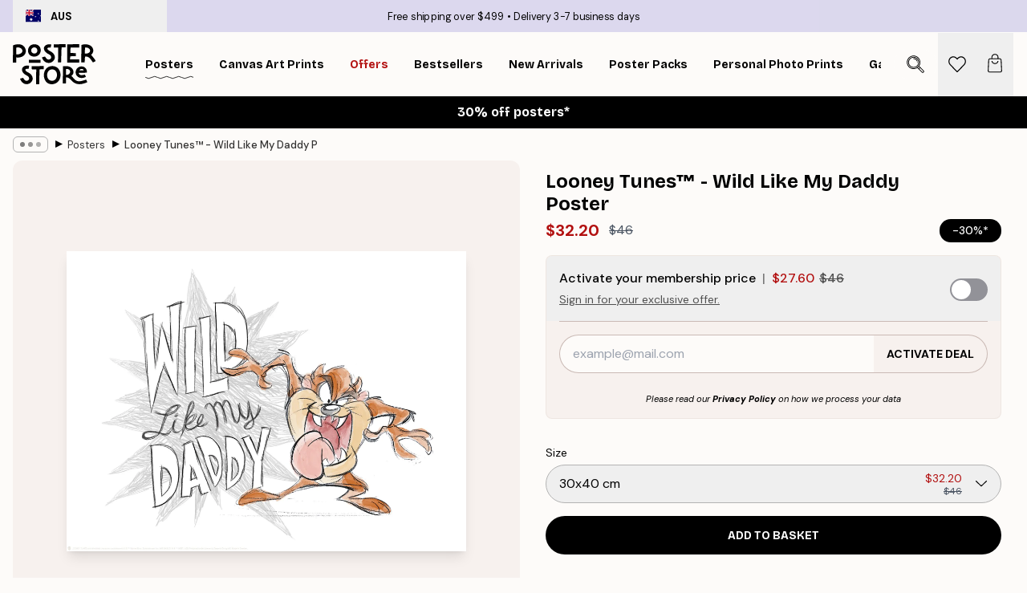

--- FILE ---
content_type: application/javascript; charset=utf-8
request_url: https://posterstore.com/_next/static/chunks/pages/p/%5B...slug%5D-80834d21f5a6d35f.js
body_size: 20954
content:
!function(){try{var e="undefined"!=typeof window?window:"undefined"!=typeof global?global:"undefined"!=typeof self?self:{},t=Error().stack;t&&(e._sentryDebugIds=e._sentryDebugIds||{},e._sentryDebugIds[t]="32404d07-6a92-4f76-8450-6ad00e1b35e5",e._sentryDebugIdIdentifier="sentry-dbid-32404d07-6a92-4f76-8450-6ad00e1b35e5")}catch(e){}}(),(self.webpackChunk_N_E=self.webpackChunk_N_E||[]).push([[1822,2816,7708],{6422:function(e,t,s){(window.__NEXT_P=window.__NEXT_P||[]).push(["/p/[...slug]",function(){return s(7441)}])},1181:function(e,t){"use strict";t.Z={src:"/_next/static/media/product-type-canvas.bae4a0af.jpg",height:100,width:141,blurDataURL:"[data-uri]",blurWidth:8,blurHeight:6}},9489:function(e,t){"use strict";t.Z={src:"/_next/static/media/product-type-poster.78ca675d.jpg",height:100,width:141,blurDataURL:"[data-uri]",blurWidth:8,blurHeight:6}},4342:function(e,t){"use strict";t.Z={src:"/_next/static/media/info.5280508a.svg",height:500,width:500,blurWidth:0,blurHeight:0}},6040:function(e,t){"use strict";t.Z={src:"/_next/static/media/play.64f8cf1a.svg",height:500,width:500,blurWidth:0,blurHeight:0}},3743:function(e,t,s){"use strict";s.d(t,{z:function(){return r}});var i=s(2322),l=s(5632),n=s(5847),a=s.n(n);let r=()=>{let{locale:e}=(0,l.useRouter)();if(!new URLSearchParams(window.location.search).get("lipscore_token"))return;let t=A(e);return(0,i.jsx)(i.Fragment,{children:(0,i.jsx)(a(),{id:"lipscore-init",strategy:"afterInteractive",dangerouslySetInnerHTML:{__html:'\n                window.lipscoreInit = function() {\n                    if (window.lipscore) {\n                        lipscore.init({\n                            apiKey: "'.concat("5ebb7839647d8281c0e488ba","\"\n                        });\n                    }\n                };\n                (function() {\n                    var scr = document.createElement('script'); scr.async = 1;\n                    scr.src = \"//static.lipscore.com/assets/").concat(t,"/lipscore-v1.js\";\n                    scr.onload = window.lipscoreInit;\n                    document.getElementsByTagName('head')[0].appendChild(scr);\n                    var link = document.createElement('link');\n                    link.rel = 'stylesheet';\n                    link.href = '//static.lipscore.com/assets/lipscore-v1.css';\n                    document.getElementsByTagName('head')[0].appendChild(link);\n                })();\n              ")}})})},A=e=>{var t;return e&&null!==(t=({ae:"en",at:"de",au:"en",be:"nl",ca:"en",ch:"de",cs:"cz",da:"dk",de:"de","de-be":"de","de-ch":"de",el:"en",en:"en",es:"es","es-us":"es",eu:"en",fi:"fi",fr:"fr","fr-be":"fr","fr-ca":"fr","fr-ch":"fr",hu:"en",ie:"en",it:"it","it-ch":"it",ja:"ja",ko:"en",nl:"nl","nl-be":"nl",no:"no",nz:"en",pl:"pl",pt:"br",ro:"en",sk:"sk",sv:"se",us:"en"})[e])&&void 0!==t?t:"en"}},6234:function(e,t,s){"use strict";s.d(t,{V:function(){return c}});var i=s(2322),l=s(4149),n=s(7732),a=s(9154),r=s(3719),A=s(1591),o=s(3902);let c=e=>{let{products:t,type:s="image",paddingBottom:c=132,objectFit:d="cover",sliderProps:u,relevant:m,shadow:h,styles:g,sizes:x}=e,p=(0,l.M)("product-image-slider");return(0,i.jsx)(a.w,{sliderProps:u,relevant:m,type:s,styles:{...null==g?void 0:g.slider},children:t.map((e,t)=>(0,i.jsx)(r.P,{className:null==g?void 0:g.slide,children:(0,i.jsx)(A.G,{className:null==g?void 0:g.productContainer,id:"".concat(p,"-").concat(t),hasTitle:!1,hasPrice:!1,setsize:-1,posinset:-1,title:e.title,url:"gallery-wall"===s?"/g/p/".concat(e.URL):e.URL.startsWith("/p/")?e.URL:"/p/".concat(e.URL),children:(0,i.jsx)("div",{className:(0,n.tw)("group relative h-0 w-full",h&&"shadow-product-fill"),style:{paddingBottom:"".concat(c,"%")||0},children:(0,i.jsx)(o.N,{src:e.images[0].URL,alt:e.images[0].alt||e.title||"",fill:!0,sizes:x,className:"object-center object-".concat(d," max-h-full"),"aria-hidden":"true",isCombinationImage:!0})})})},"".concat(t,"_").concat(e.articleNumber)))})}},3374:function(e,t,s){"use strict";s.d(t,{h:function(){return a}});var i=s(2322),l=s(8629),n=s(7732);let a=e=>{let{children:t,legend:s,innerRef:a,hideLegend:r=!1,styles:A,...o}=e;return(0,l.H)(s)&&s.length>30&&console.warn("Best practices suggest a shorter legend string length. The cap is currently set to 30 characters."),(0,i.jsxs)("fieldset",{ref:a,...o,className:null==A?void 0:A.fieldset,children:[(0,i.jsx)("legend",{className:(0,n.tw)("max-w-max",r?"visually-hidden":(null==A?void 0:A.legend)||"text-sm"),children:s}),t]})}},3985:function(e,t,s){"use strict";s.d(t,{C:function(){return u}});var i=s(2322),l=s(6577),n=s.n(l),a=s(4149),r=s(7732),A=s(2251),o=s(1534),c=s(2801),d=s(8423);function u(e){var t,s;let{checked:l,borderColor:u="black",bgColor:m="#000",innerRef:h,name:g,id:x,label:p,hint:f,errors:v,rules:b,required:w=!1,disabled:y=!1,__methods__:j={},styles:E,...B}=e,C=(0,c.P)(),{__register__:N,__watch__:I,__rules__:z}=j,Q=(0,a.M)("input-checkbox");x=x||Q,!w&&Array.isArray(v)&&(null==v?void 0:v.length)&&console.warn('To display "errors" in <SCInputCheckbox />, please set "required" to true.');let D=I&&I(g),k=!!(v&&v.filter(Boolean).length||z&&z[g]),O=!!f;return(0,i.jsx)(o.oq,{id:x,disabled:y,inputSlot:(0,i.jsxs)("div",{className:"flex max-w-full items-center",children:[(0,i.jsxs)("div",{className:(0,r.tw)("flex-center relative flex h-5 w-5 shrink-0 grow-0 border",null==E?void 0:E.checkbox),style:{borderColor:D||l?m:u,backgroundColor:D||l?m:void 0},children:[(0,i.jsx)("input",{ref:h,id:x,name:g,type:"checkbox","aria-describedby":k?"".concat(x,"-error"):O&&"".concat(x,"-hint")||void 0,checked:null!==(s=null!=D?D:l)&&void 0!==s?s:void 0,...N&&N(g,w&&{required:!y&&{value:w,message:C["input.required"]}}),...B,className:"absolute h-full w-full cursor-pointer appearance-none"}),(0,i.jsx)("div",{className:(0,r.tw)("pointer-events-none pt-[0.15rem]",D||l?"#fff"===(0,A.c)(m,"#000")&&"invert":"hidden"),children:(0,i.jsx)(n(),{src:d.Z,alt:"Check icon","aria-hidden":"true",height:12,width:12})})]}),(0,i.jsx)("label",{htmlFor:x,className:null==E?void 0:E.label,children:p})]}),infoSlot:w&&k?(0,i.jsx)(o.xe,{id:"".concat(x,"-error"),message:v||z&&(null===(t=z[g])||void 0===t?void 0:t.message),className:null==E?void 0:E.error}):O&&(0,i.jsx)(o.b8,{id:"".concat(x,"-hint"),message:f,className:null==E?void 0:E.hint}),styles:{container:null==E?void 0:E.container,label:"hidden",inputSlot:null==E?void 0:E.inputSlot,infoSlot:null==E?void 0:E.infoSlot}})}},5201:function(e,t,s){"use strict";s.d(t,{b:function(){return h}});var i=s(2322),l=s(6577),n=s.n(l),a=s(4149),r=s(7732),A=s(3664),o=s(7153),c=s(8423),d=s(1384),u={src:"/_next/static/media/lock.4fc4720b.svg",height:500,width:500,blurWidth:0,blurHeight:0};let m="transition-transform duration-300 relative flex-1 h-full flex flex-center",h=e=>{let{active:t,onChange:s,id:l,icons:h=!0,iconsColor:g="white",toggleColors:x,disabled:p,thumbColor:f="#fff",lockColor:v="black",onClick:b,...w}=e,{isRTL:y}=(0,o.a)(),j=(0,a.M)("toggle");l=l||j;let E={className:(0,r.tw)("relative box-content flex h-6 items-center justify-between rounded-full border-2 transition-colors",p&&"opacity-50 grayscale",w.className),style:{minWidth:"2.7rem",background:t?x[0]:x[1],borderColor:t?x[0]:x[1]}};return(0,i.jsxs)(A.f,{condition:!!(b||s),ifTrue:e=>(0,i.jsx)("button",{type:"button",role:"switch","aria-checked":t,"aria-describedby":"".concat(l,"-label"),"aria-disabled":p||void 0,onClick:e=>{null==b||b(e),null==s||s(!t)},disabled:p,...w,...E,children:e}),ifFalse:e=>(0,i.jsx)("div",{"aria-checked":t,"aria-describedby":"".concat(l,"-label"),"aria-disabled":p||void 0,...E,children:e}),children:[h&&(0,i.jsx)("div",{className:m,style:{transform:t?"scale(.6)":"scale(.0)"},children:(0,i.jsx)(n(),{src:c.Z,alt:"Check icon","aria-hidden":"true",className:(0,r.tw)("absolute h-full w-full object-contain",(0,r.tw)("white"===g&&"invert"))})}),(0,i.jsx)("div",{className:"flex-center absolute z-10 flex h-6 w-6 rounded-full transition-all duration-300",style:{left:(0,r.tw)(!y&&t&&"calc(100% - 1.5rem)",!y&&!t&&"calc(0% - 0rem)"),right:(0,r.tw)(y&&t&&"calc(100% - 1.5rem)",y&&!t&&"calc(0% - 0rem)"),background:f},children:p&&(0,i.jsx)(n(),{src:u,alt:"Toggle is locked.",height:12,width:12,className:(0,r.tw)("white"===v&&"invert")})}),(0,i.jsx)("span",{id:"".concat(l,"-label"),className:"visually-hidden",children:t?"Toggle is currently on":"Toggle is currently off"}),h&&(0,i.jsx)("div",{className:m,style:{transform:t?"scale(0)":"scale(.6)"},children:(0,i.jsx)(n(),{src:d.Z,alt:"Cross icon","aria-hidden":"true",className:(0,r.tw)("absolute h-full w-full object-contain",(0,r.tw)("white"===g&&"invert"))})})]})}},3770:function(e,t,s){"use strict";s.d(t,{E:function(){return d}});var i=s(2322),l=s(2784),n=s(7853),a=s(7732),r=s(6577),A=s.n(r),o=s(6040);let c=e=>{let{color:t="white",size:s=80,className:l,...n}=e;return(0,i.jsx)("button",{...n,className:(0,a.tw)("absolute flex flex-center bg-opacity-0 border-none z-10 m-auto w-max h-max",l),children:(0,i.jsx)("div",{className:(0,a.tw)("rounded-full bg-blur transition duration-300 ease-out relative overflow-hidden shadow-lg","white"===t?"bg-white/50 hover:bg-white/75":"bg-black/50 hover:bg-black/75"),style:{height:"".concat(s,"px"),width:"".concat(s,"px")},children:(0,i.jsx)("div",{className:(0,a.tw)("absolute flex w-full h-full flex-center","black"===t&&"invert"),style:{transform:"scale(.4)"},children:(0,i.jsx)(A(),{src:o.Z,alt:"Play",className:(0,a.tw)("object-contain","white"===t?"opacity-75":"opacity-100")})})})})},d=e=>{let{children:t,URL:s,title:r,shouldLoadImmediately:A,loading:o,autoPlay:d,allowFullscreen:u,playButtonProps:m,rootRef:h,innerRef:g,styles:x,...p}=e,f=(0,l.useRef)(null);f=g||f;let[v,b]=(0,l.useState)(A),{isIntersecting:w}=(0,n.U)(null==f?void 0:f.current,{root:null==h?void 0:h.current,rootMargin:"-1%"});return(0,l.useEffect)(()=>{!w&&(null==h?void 0:h.current)&&b(!1)},[h,w]),(0,i.jsx)("div",{ref:f,className:null==x?void 0:x.container,children:v?(0,i.jsx)("iframe",{className:(0,a.tw)("h-full w-full",null==x?void 0:x.iframe),src:s,title:r,loading:o,allow:(0,a.tw)(d&&"autoplay;",u&&"fullscreen"),...p}):(0,i.jsxs)(i.Fragment,{children:[t,(0,i.jsx)(c,{...m,onClick:e=>{var t;b(!0),null==m||null===(t=m.onClick)||void 0===t||t.call(m,e)}})]})})}},2754:function(e,t,s){"use strict";s.d(t,{e:function(){return l},u:function(){return i}});let i=(e,t)=>null==e?void 0:e.find(e=>e.optionItemIDs.every(e=>t.includes(Number(e)))),l=(e,t,s)=>{if(!e||!t)return[];let i=t[0];if(s){let e=t.find(e=>e.id===Number(s));e&&(i=e)}let l=i.optionItemIDs;return e.map(e=>{let t=e.items.find(e=>l.includes(e.id));return null==t?void 0:t.id})}},8476:function(e,t,s){"use strict";s.d(t,{k:function(){return i}});let i=e=>null==e?void 0:e.replace(/^\w/,e=>e.toUpperCase())},4367:function(e,t,s){"use strict";s.d(t,{K:function(){return i}});let i=e=>e.replace(/["]/g,"")},4275:function(e,t,s){"use strict";s.d(t,{Gm:function(){return a},L3:function(){return n},Pw:function(){return l}});var i=s(1714);let l=async e=>await (0,i.R1)("/api/product/frames/",e),n=async e=>await (0,i.R1)("/api/product/bundle-frames/",e),a=async(e,t)=>await (0,i.sg)("/api/product/watch/?locale=".concat(e),t)},9958:function(e,t,s){"use strict";s.r(t),s.d(t,{Newsletter:function(){return g}});var i=s(2322),l=s(2784),n=s(9097),a=s.n(n),r=s(7732),A=s(4752),o=s(2215),c=s(2397),d=s(2801),u=s(7153),m=s(3425),h=s(719);let g=e=>{let{title:t,description:s,hideText:n,compact:g,cancelButton:x,buttonCancelText:p,buttonSendText:f,onSubmit:v,onCancel:b}=e,{phrases:w,resourceURLs:y}=(0,m.Y)(),j=(0,d.P)(),{discountCodeBadge:E}=(0,u.a)(),{activateDiscountCampaign:B}=(0,h.J)(),[C,N]=(0,l.useState)(!1),[I,z]=(0,l.useState)(!1),Q=w["footer.newsletter-consent"],D=s||(0,i.jsxs)(i.Fragment,{children:[(0,i.jsxs)("span",{children:[w["promotion.newsletter-deal"]," "]}),(0,i.jsx)("span",{children:w["promotion.newsletter-sign-up"]})]});return(0,i.jsxs)(i.Fragment,{children:[!n&&(0,i.jsxs)(i.Fragment,{children:[(0,i.jsx)("h1",{className:"h1 text-center leading-none",children:E?j["common.login-or-register"]:t}),(0,i.jsx)("p",{id:"newsletter-label",className:(0,r.tw)("mt-8 text-center",I&&"text-confirm"),children:I?(0,A.T)(w["cart.discount-applied"],(null==E?void 0:E.discountCode)||""):(null==E?void 0:E.text)||D})]}),(0,i.jsx)("div",{className:(0,r.tw)(!g&&"mx-auto mt-8 flex max-w-md flex-col"),children:(0,i.jsx)(c.z,{"aria-labelledby":"newsletter-label","aria-describedby":"newsletter-description",muteToasts:!!E,cancelButton:x,buttonCancelText:p,buttonSendText:f,onSubmit:()=>{E&&(B(E.discountCode),z(!0)),N(!1),v&&v()},onCancel:()=>{b&&b()},compact:g,onKeyDown:()=>N(!0),newsletterConsentText:Q,source:"header",template:(null==E?void 0:E.emailTemplateSystemCode)||void 0})}),(0,i.jsx)("small",{hidden:!C,className:"mx-auto mt-3 block max-w-md text-center text-gray-600",children:Q}),(0,i.jsx)("small",{id:"newsletter-description",className:(0,r.tw)("block w-full text-center italic",!g&&"mt-3"),children:(0,o.K)(w["footer.newsletter-legal"],(0,i.jsx)(a(),{href:"/".concat(y["info.privacy-policy"]),prefetch:!1,className:"font-bold hover:underline",target:"_blank",children:w["common.privacy-policy"]}))})]})}},8084:function(e,t,s){"use strict";s.d(t,{O:function(){return v}});var i=s(2322),l=s(4869),n=s(2784),a=s(9097),r=s.n(a),A=s(5632),o=s(4053),c=s(2740),d=s(7794),u=s(9142),m=s(6953),h=s(7732),g=s(7153);let x=e=>{let{items:t,count:s=2,innerRef:l,styles:a,...x}=e,{asPath:f}=(0,A.useRouter)(),{breadcrumbs:v,isRTL:b}=(0,g.a)();t=t||v;let{width:w}=(0,o.E)(),y=(0,n.useRef)(null);y=l||y;let j=(0,n.useRef)(null),E=(0,n.useRef)(null),B=(0,n.useRef)(null),C=(0,c.l)(),[N,I]=(0,n.useState)(!1),[z,Q]=(0,n.useState)(!1),[D,k]=(0,n.useState)(),[O,P]=(0,n.useState)(0),S=((null==t?void 0:t.length)||0)>s,T=(0,d.K)(()=>Q(!1),null);return((0,u.m)(y),(0,n.useEffect)(()=>{if(!S||(z&&!N&&I(!0),!y.current||!j.current||!E.current||!B.current))return;(0,m.A)({element:y.current,scrollTo:"left",duration:300,position:0});let e=j.current.getBoundingClientRect()[b?"right":"left"],t=E.current.getBoundingClientRect()[b?"right":"left"],s=B.current.offsetWidth;k(z?void 0:j.current.getBoundingClientRect()[b?"left":"right"]-t),P(z?s*(b?1:-1):e-t)},[S,N,z,f,s,b,w]),t)?(0,i.jsxs)("nav",{id:"breadcrumbs",ref:y,className:(0,h.tw)("hide-scrollbar mask-x-scroll flex w-full items-center overflow-x-auto",null==a?void 0:a.container,1===t.length&&"pointer-events-none opacity-0"),onMouseOverCapture:()=>T(null),onMouseOutCapture:()=>{S&&T(300)},onBlurCapture:()=>C&&S&&Q(!1),onFocusCapture:()=>C&&S&&Q(!0),onScroll:()=>{if(!S||!y.current||!B.current)return;let e=y.current.scrollLeft*(b?-1:1),t=null;B.current.style.transform="translate3d(-".concat(e/2,"px, 0px, 0px)"),e<=0&&(t=1),e>=32&&(t=0),null===t&&(t=1-1*e/32),B.current.style.filter="opacity(".concat(t,")")},"aria-label":"Breadcrumb","data-ph":"breadcrumbs",...x,children:[S&&(0,i.jsxs)("div",{ref:B,className:(0,h.tw)("sticky start-0 z-10 flex shrink-0 items-center transition-opacity duration-150",z?"pointer-events-none opacity-0":"opacity-100 delay-150"),children:[(0,i.jsx)("div",{role:"presentation",className:(0,h.tw)("flex-center flex",null==a?void 0:a.ellipsis),onMouseEnter:()=>{Q(!0),T(null)},onClick:()=>Q(!0),children:[void 0,void 0,void 0].map((e,t)=>(0,i.jsx)("div",{className:(0,h.tw)("rounded-full",null==a?void 0:a.dot),style:{height:6,width:6,opacity:"calc(0.5 - ".concat(t," * 0.1)")}},t))}),(0,i.jsx)(p,{})]}),(0,i.jsx)("ol",{ref:j,className:(0,h.tw)("flex flex-nowrap",null==a?void 0:a.list,N&&"transition-transform duration-300"),style:{transform:S?"translate3d(".concat(O,"px, 0px, 0px)"):void 0,width:D},children:null==t?void 0:t.map((e,l)=>{let n=l===t.length-1,A=l===t.length-s,o=l>=t.length-s;return(0,i.jsxs)("li",{ref:S&&A?E:void 0,className:(0,h.tw)("group mx-1 flex flex-nowrap transition-opacity duration-300","ltr:first:-ml-3 rtl:first:-mr-3",o||z?"opacity-100":"pointer-events-none opacity-0"),children:[(0,i.jsx)(r(),{href:"/".concat(e.URL),passHref:!0,prefetch:!1,className:(0,h.tw)("me-2 flex items-center truncate whitespace-nowrap hover:underline group-last:me-0",n&&"pe-3 font-medium",null==a?void 0:a.item),"aria-current":n?"page":void 0,tabIndex:1===t.length?-1:0,onClick:e=>{var t,s;(null===(s=j.current)||void 0===s?void 0:null===(t=s.getAnimations)||void 0===t?void 0:t.call(s).length)&&e.preventDefault()},style:{maxWidth:"15rem"},children:e.title}),!n&&(0,i.jsx)(p,{})]},l)})})]}):null},p=()=>(0,i.jsx)("div",{role:"separator","aria-orientation":"vertical",className:"text-md rtl-mirror relative -top-px start-px font-bold",children:"▸"}),f={container:"px-4 py-2",ellipsis:"h-5 px-2 rounded-md me-2 border border-brand-500",dot:"bg-black me-1 last:me-0",list:"ps-1 ms-2",item:"text-black/80 text-xs button-tertiary-active duration-300 transition-colors"},v=e=>{let{styles:t,...s}=e,n=(0,l.T)(f,t);return(0,i.jsx)(x,{styles:n,...s})}},8490:function(e,t,s){"use strict";s.d(t,{p:function(){return r}});var i=s(2322),l=s(4869),n=s(3374);let a={fieldset:"mt-4 flex flex-col pt-2 pb-4 px-4 border border-brand-500",legend:"px-2 -mx-2 text-sm"},r=e=>{let{styles:t,...s}=e,r=(0,l.T)(a,t);return(0,i.jsx)(n.h,{styles:r,...s})}},2383:function(e,t,s){"use strict";s.d(t,{o2:function(){return A}});var i=s(2322),l=s(4869),n=s(3985);let a={checkbox:"rounded-sm",label:"ps-3 text-sm",error:"text-urgent text-sm ms-8 not-italic",hint:"ms-8 text-sm text-brand-900",infoSlot:"min-h-[1.5rem] justify-start italic"},r={bgColor:"#308887",borderColor:"black"},A=e=>{let{styles:t,...s}=e,A=(0,l.T)(a,t);return(0,i.jsx)(n.C,{...r,styles:A,...s})}},5756:function(e,t,s){"use strict";s.d(t,{H:function(){return h}});var i=s(2322),l=s(2604),n=s(598),a=s(4869),r=s(2784),A=s(4149),o=s(7732);let c=e=>{let{name:t,label:s,active:l,onChange:n,controls:a,id:c,showSeparators:d=!0,separator:u="|",styles:m}=e,h=(0,A.M)("switcher");c=c||h;let g=(0,r.useRef)(null),x=(e,t)=>{var s;let i=null===(s=g.current)||void 0===s?void 0:s.querySelectorAll("#".concat(c," button"));if(i)switch(e.key){case"ArrowLeft":i[t-1<0?i.length-1:t-1].focus();break;case"ArrowRight":i[t+1>=i.length?0:t+1].focus()}};return(0,i.jsx)("div",{ref:g,role:"radiogroup",className:null==m?void 0:m.container,"aria-label":s,children:a.map((e,s)=>{let A=l===s||l===e;return(0,i.jsxs)(r.Fragment,{children:[(0,i.jsx)("button",{type:"button",className:(0,o.tw)(null==m?void 0:m.button,A&&(null==m?void 0:m.active)),name:t,role:"radio","aria-checked":A,value:e,onClick:()=>n(s,e),onKeyUp:e=>x(e,s),children:e}),d&&s<a.length-1&&(0,i.jsx)("span",{role:"separator","aria-orientation":"vertical",className:null==m?void 0:m.separator,children:" ".concat(u," ")})]},s)})})},d={button:"duration-300 transition-colors button-tertiary-active",active:"font-bold",separator:"mx-0.5"},u=e=>{let{styles:t,...s}=e,l=(0,a.T)(d,t);return(0,i.jsx)(c,{styles:l,...s})};var m=s(3425);let h=e=>{let{systemCode:t,styles:s,onOpenChange:a}=e,{phrases:r}=(0,m.Y)(),{measurementSystem:A,setMeasurementSystem:o,supportInches:c}=(0,l._c)();return(0,i.jsx)(i.Fragment,{children:["poster","frame","passepartout","posterHanger","bundle","personalPoster","personalPhoto","galleryWall","selectionPoster","canvas","any"].includes(t)&&c&&(0,i.jsx)(u,{name:"measurement-system",label:r["page-product.measurement-system"],controls:["Cm","In"],active:A,onChange:(e,t)=>{a&&a(!0),localStorage.setItem(n.Y.measurementSystem,t),o(t)},styles:s})})}},2816:function(e,t,s){"use strict";s.r(t),s.d(t,{ProductAccessory:function(){return h}});var i=s(2322),l=s(5237),n=s.n(l),a=s(6577),r=s.n(a),A=s(2383),o=s(1758),c=s(7732),d=s(9251),u=s(4342);let m=n()(()=>s.e(3451).then(s.bind(s,3451)).then(e=>e.Tooltip),{loadableGenerated:{webpack:()=>[3451]}}),h=e=>{let{id:t,product:s,checked:l,onChange:n,tooltipText:a,icon:h,iconSize:g=15}=e,x=(0,o.a)(375);return(0,i.jsx)(A.o2,{checked:l,name:s.title,onChange:n,styles:{infoSlot:"hidden",container:"mb-4 last:mb-0"},label:(0,i.jsxs)("div",{className:"flex items-center",children:[h&&(0,i.jsx)("div",{className:"flex-center me-3 flex",children:(0,i.jsx)(r(),{src:h,width:g,height:g,alt:"Input checkbox icon","aria-hidden":"true"})}),(0,i.jsx)("span",{className:"me-2 cursor-pointer font-body",children:s.title}),"(+",(0,i.jsx)(d.z,{id:void 0,price:s.price,campaignPrice:s.campaignPrice,categoryIDs:"accessory-framing-service"===t?[279]:s.categoryIDs,showOnlyPrice:!0,styles:{container:"text-sm"}}),")",a&&(0,i.jsx)(m,{text:a,position:"top",translate:(0,c.tw)(!x&&"-25%"),click:!0,hover:!0,children:(0,i.jsx)(r(),{src:u.Z,alt:"Info icon",height:15,width:15,"aria-hidden":"true",className:"ms-2"})})]})},s.combinationID)}},9377:function(e,t,s){"use strict";s.d(t,{p:function(){return c}});var i=s(2322),l=s(5632),n=s(2703),a=s(4752),r=s(3237),A=s(7153),o=s(3425);let c=e=>{let{isGiftCard:t,isCanvas:s}=e,{phrases:c}=(0,o.Y)(),{freeShippingLimit:d,formatCurrency:u}=(0,A.a)(),{locale:m}=(0,l.useRouter)(),h=(0,r.hE)(m),g=(0,n.D)(h,r.Pq);return(0,i.jsxs)("div",{className:"flex flex-col flex-1 col-span-8 text-xs text-center flex-center",children:[(0,i.jsxs)("span",{className:"text-xs font-bold text-center text-confirm",children:[t&&c["page-product.instant-delivery"],s&&(0,i.jsx)(i.Fragment,{children:(0,a.T)(c["common.delivery-time"],(null==g?void 0:g.deliveryTimeCanvas)||"")}),!t&&!s&&(0,i.jsx)(i.Fragment,{children:(0,a.T)(c["common.delivery-time"],(null==g?void 0:g.deliveryTime)||"")})]}),!t&&(0,a.T)(c["taglines.free-shipping-desc"],u(d))]})}},7441:function(e,t,s){"use strict";s.r(t),s.d(t,{__N_SSG:function(){return eW},default:function(){return eV}});var i=s(2322),l=s(3715),n=s(2784),a=s(5237),r=s.n(a),A=s(7729),o=s.n(A),c=s(9097),d=s.n(c),u=s(5632),m=s(9857),h=s(2627),g=s(2604),x=s(1758),p=s(2754),f=s(2992),v=s(8964),b=s(7853),w=s(207),y=s(7813),j=s(5516),E=s(241),B=s(1805),C=s(598);let N=e=>{let t=B.Z.get(C.u.recentlyViewedProductIds),s=t?t.split(",").map(Number):[];s.unshift(e),s=Array.from(new Set(s)).slice(0,12),B.Z.set(C.u.recentlyViewedProductIds,s.join(","),{expires:30})};var I=s(4367),z=s(9696),Q=s(7732),D=s(3743),k=s(9251),O=s(523),P=s(7153),S=s(719);let T=e=>{let{price:t,campaignPrice:s,categoryIDs:l,id:a,styles:r,...A}=e,{formatCurrency:o,getHighestDiscountsPast30DaysExclCurrent:c}=(0,P.a)(),{discountCampaign:d}=(0,S.J)(),u=(null==l?void 0:l.reduce((e,t)=>Math.max(e,c[t]||0),0))||null,m=(0,n.useMemo)(()=>(0,E.n)(t,s,l,d),[s,l,d,t]),h=null===u?null:Math.round((t-t*u/100)*100)/100;return(0,i.jsx)("span",{...A,id:(0,Q.tw)(a&&"".concat(a,"-price")),className:(null==r?void 0:r.container)||"whitespace-nowrap text-xs font-medium",children:null!==m&&m<t&&(0,i.jsxs)(i.Fragment,{children:[null!==h&&(0,i.jsxs)("div",{className:(0,Q.tw)((null==r?void 0:r.original)||"ms-1 text-gray-600"),children:[(0,i.jsx)("span",{children:"L\xe4gsta pris 30 dagar: "}),(()=>{let e=Math.round((m-h)/h*100);return(0,i.jsxs)(i.Fragment,{children:[(0,i.jsx)("span",{children:o(h)}),(0,i.jsx)("span",{className:(0,Q.tw)(h&&m<h&&"text-urgent"),children:m===h?"":" (".concat(e>0?"+":"-").concat(Math.abs(e),"%)")})]})})()]}),(0,i.jsxs)("div",{className:(0,Q.tw)((null==r?void 0:r.original)||"ms-1 text-gray-600"),children:[(0,i.jsx)("span",{children:"Ursprungligen: "}),(()=>{let e=Math.round((m-t)/t*100);return(0,i.jsxs)(i.Fragment,{children:[(0,i.jsx)("span",{children:o(t)}),(0,i.jsx)("span",{className:"text-urgent",children:" (-".concat(Math.abs(e),"%)")})]})})()]})]})})};var R=s(6577),M=s.n(R),F=s(4149),_=s(5201),L=s(9620),U=s(4752),H=s(2801);let K=e=>{let{price:t,categoryIDs:s,styles:l}=e,a=(0,F.M)("price-history"),r=(0,H.P)(),{formatCurrency:A,highestDiscountsPast30Days:o,getHighestDiscountsPast30DaysExclCurrent:c}=(0,P.a)(),{locale:d}=(0,u.useRouter)(),[m,h]=(0,n.useState)(!1);if(["ja","kr","ca","us","au","nz","ae"].includes(d||"")||!s||0===s.length)return null;let g="sv"===d,x=g?c:o,p=null;if(null==s||s.forEach(e=>{if(!x[e])return;let t=x[e];(!p||t>p)&&(p=t)}),!g&&!(0,L.h)(p))return null;let f=g&&(0,L.h)(p),v=p?Math.round((t-t*p/100)*100)/100:t;return(0,i.jsxs)("div",{className:null==l?void 0:l.container,children:[(0,i.jsx)("button",{className:null==l?void 0:l.button,"aria-controls":a,hidden:m,onClick:()=>h(!0),children:r["price-history.button"]}),(0,i.jsx)("small",{id:a,className:null==l?void 0:l.history,hidden:!m,children:f?"L\xe4gsta f\xf6rs\xe4ljningspris f\xf6r denna produkt de senaste 30 dagarna innan kampanjen startade var "+A(v):(0,U.T)(r["price-history.text"],A(v))})]})};var G=s(8423);let Y=e=>{let{discountCodeCampaign:t,categoryIDs:s,price:l,newsletterModalJSX:a,className:r}=e,A=(0,F.M)("code-activation"),{locale:o}=(0,u.useRouter)(),c="sv"===o,d=(0,H.P)(),{trackPosthogEvent:m}=(0,v.GB)(),{formatCurrency:h}=(0,P.a)(),{activateDiscountCampaign:g,discountCampaign:x,disableDiscountCampaign:p,isLoading:f}=(0,S.J)(),[b,w]=(0,n.useState)(!!x),[y,j]=(0,n.useState)(!1),[E,N]=(0,n.useState)(!1),[I,z]=(0,n.useState)(!1),D=(0,n.useMemo)(()=>{if(!(null==t?void 0:t.discounts)||!s)return!1;for(let{categoryIDs:e,value:i}of t.discounts)if(e.some(e=>s.includes(e)))return i;return!1},[t,s]);(0,n.useEffect)(()=>{z(!0),j(!!localStorage.getItem(C.Y.signedUpToNewsletter)),N(!!B.Z.get("_ruleNewsletterEntry")),w(!!x)},[x,a]);let k=l&&D&&Math.round((l-l*D/100)*100)/100,O=y||E;if(t&&(!x||x.discountCode===t.discountCode))return(0,i.jsxs)("div",{className:(0,Q.tw)("bg-brand-ivory-300 border-brand-ivory-500/50 border",r),children:[(0,i.jsx)("button",{disabled:f,className:"relative w-full text-left",onClick:()=>{x?(p(),w(!1)):(g(t.discountCode),w(!0)),m("onPageProductDiscountCodeBannerClicked")},children:(0,i.jsxs)("div",{className:"flex items-center justify-between p-3 sm:p-4",children:[(0,i.jsxs)("div",{children:[(0,i.jsxs)("h3",{id:A,className:"text-md mb-1 flex flex-1 flex-col font-medium sm:flex-row",children:[x?d["dcc-activation.member-price-active"]:d["dcc-activation.activate-member-price"],l&&k&&(0,i.jsxs)("span",{className:(0,Q.tw)("text-md sm:ms-2"),children:[(0,i.jsx)("span",{className:"text-brand-700 me-2 hidden sm:inline-block",children:"|"}),(0,i.jsx)("ins",{className:"text-urgent",children:"".concat(h(k))}),(0,i.jsx)("del",{className:"text-brand-900 ms-1.5",children:h(l)})]})]}),(0,i.jsx)("p",{className:(0,Q.tw)("text-brand-900 flex flex-1 items-center text-start",!O&&"underline",!I&&"opacity-0"),children:O?(0,i.jsxs)(i.Fragment,{children:[d["dcc-activation.qualified-for-offer"]," ",(0,i.jsx)(M(),{className:"mb-0.5 ms-2 opacity-60",src:G.Z,alt:"Check icon",height:15,width:15,"aria-hidden":"true"})]}):d["dcc-activation.not-qualified-for-offer"]})]}),(0,i.jsx)("div",{className:"ms-4 mt-0.5 shrink-0",children:(0,i.jsx)("div",{className:"relative w-auto",children:I&&(0,i.jsx)(_.b,{active:!!(b||x),icons:!1,toggleColors:["#10881C","#929298"],className:(0,Q.tw)(f&&"opacity-10 transition-opacity duration-200")})})})]})}),(c||I&&!O)&&(0,i.jsxs)("div",{className:"border-brand-ivory-700 mx-3 border-t pb-4 pt-4 sm:mx-4",children:[c&&l&&s&&(0,i.jsx)(K,{price:l,categoryIDs:s,styles:{container:(0,Q.tw)("-mt-2",I&&!O&&"mb-2"),button:"font-body text-xs underline hover:text-black"}}),I&&!O&&a]})]})};var J=s(3262),W=s(6234),V=s(8084),Z=s(4053),q=s(3902),X=s(6864),$=s(5217),ee=s(3719),et=s(8888),es=s(3770),ei=s(6040),el={src:"/_next/static/media/video-thumbnail-canvas-3d.e6fee012.jpg",height:750,width:536,blurDataURL:"[data-uri]",blurWidth:6,blurHeight:8},en={src:"/_next/static/media/video-thumbnail-colored-frame.b4e94d47.jpg",height:750,width:600,blurDataURL:"[data-uri]",blurWidth:6,blurHeight:8},ea={src:"/_next/static/media/video-thumbnail-framed-canvas.10502524.jpg",height:750,width:536,blurDataURL:"[data-uri]",blurWidth:6,blurHeight:8},er={src:"/_next/static/media/video-thumbnail-hooks.7cc450af.jpg",height:1937,width:1550,blurDataURL:"[data-uri]",blurWidth:6,blurHeight:8},eA={src:"/_next/static/media/video-thumbnail-poster.7a42f419.jpg",height:750,width:600,blurDataURL:"[data-uri]",blurWidth:6,blurHeight:8};let eo="".concat("flex relative flex-center w-full h-full mx-1 overflow-hidden"," ").concat("lg:max-h-screen lg:min-h-[545px!important] xl:min-h-[600px!important]"," ").concat("max-w-[320px] md:max-w-[438px] lg:max-w-[981px] min-w-[160px] lg:min-w-[390px] xl:min-w-[438px]"),ec=e=>{var t;let{images:s,videos:l,isCombinationImage:a=!1,systemCode:r}=e,A=(0,F.M)("product-photoswipe-thumbnail-slider"),o="poster"===r||"personalPoster"===r,c="frame"===r,d="giftcard"===r,u="passepartout"===r,m=(0,n.useMemo)(()=>o||c||d||u,[c,d,o,u]),{height:h}=(0,Z.E)(),g=(0,x.a)("lg"),p=(0,n.useRef)(null),v=(0,n.useRef)(null),w=(0,n.useRef)(null),y=(0,n.useRef)(null),{isIntersecting:j}=(0,b.U)(w.current),{isIntersecting:E}=(0,b.U)(y.current),B=(0,n.useRef)(null),[C,N]=(0,n.useState)(0),[I,z]=(0,n.useState)(!1),[D,k]=(0,n.useState)(s[0].URL),[O,P]=(0,n.useState)(!1),[S,T]=(0,n.useState)(0),R=(0,n.useCallback)(e=>{var t;return null===(t=B.current)||void 0===t?void 0:t.jumpTo(e)},[]),_=e=>{let t=p.current,s=null==t?void 0:t.querySelectorAll("button")[e];if(!t||!s)return;let i=t.getBoundingClientRect(),l=s.getBoundingClientRect(),n=l.top-i.top,a=l.bottom-i.bottom,r=t.scrollTop;n<0&&t.scrollTo({top:r+n,behavior:"smooth"}),a>0&&t.scrollTo({top:r+a,behavior:"smooth"})};(0,n.useEffect)(()=>{if(D!==s[0].URL){var e;null===(e=B.current)||void 0===e||e.jumpToInstant(0),k(s[0].URL),P(!0)}},[D,s]);let L=(0,n.useMemo)(()=>{let e=new Set(s.map(e=>e.systemCode)),t=e.has("variant_display_image"),i=e.has("variant_main_image"),l=s.every(e=>"placeholder"===e.systemCode);return s.filter((e,s)=>{let{systemCode:n}=e;return l?0===s:("main_image"!==n||!i)&&("display_image"!==n||!t)&&"placeholder"!==n}).map(e=>{let{systemCode:l}=e,n={...e};return"variant_display_image"!==l||t?"variant_main_image"!==l||i||(n=s.find(e=>"main_image"===e.systemCode)||n):n=s.find(e=>"display_image"===e.systemCode)||n,n})},[s]);(0,n.useEffect)(()=>{v.current&&v.current.clientHeight!==S&&T(v.current.clientHeight)},[null===(t=v.current)||void 0===t?void 0:t.clientHeight,h,S]);let[U,H]=(0,n.useState)(0);return(0,n.useEffect)(()=>{var e,t;let s=g?45:85;H((null!==(t=null===(e=(0,f.kx)())||void 0===e?void 0:e.offsetHeight)&&void 0!==t?t:0)+s)},[g]),(0,i.jsxs)(i.Fragment,{children:[(0,i.jsxs)("div",{ref:p,className:(0,Q.tw)("hide-scrollbar me-4 ms-4 w-14 flex-col overflow-y-auto pe-1 transition-opacity duration-300 ease-in-out xs:w-16 sm:w-20 md:w-32 lg:ms-0 lg:w-20 xl:w-40 2xl:me-6 2xl:w-48",L.length<=1?"hidden":"flex",!(null==v?void 0:v.current)&&"opacity-0",!j&&!E&&"mask-y-scroll",!j&&E&&"mask-t-scroll",!E&&j&&"mask-b-scroll"),style:{maxHeight:S},children:[(0,i.jsx)("div",{ref:w,className:"h-px"}),L.map((e,t)=>(0,i.jsxs)("button",{className:"relative mb-4 h-0 w-full bg-white last:mb-0",disabled:t===C,"aria-label":"Show image ".concat(t+1),"aria-controls":"".concat(A,"-container"),"aria-owns":"".concat(A,"-slide-").concat(t),"aria-current":t===C,onClick:()=>{var e;null===(e=B.current)||void 0===e||e.jumpTo(t),_(t)},style:{paddingBottom:"".concat(e.height/e.width*100,"%")},children:[(0,i.jsx)(q.N,{src:e.URL,alt:e.alt||"Product image: ".concat(t+1),fill:!0,sizes:"100%",className:(0,Q.tw)(0===t&&O&&"opacity-0"),isCombinationImage:a}),(0,i.jsx)("div",{className:(0,Q.tw)("absolute left-0 top-0 h-full w-full bg-black transition-opacity duration-150",C!==t||I?"opacity-0":"opacity-25")}),O&&0===t&&(0,i.jsx)("div",{className:"absolute h-full w-full animate-pulse bg-brand-300"})]},"image_".concat(t))),l&&l.map((e,t)=>{let s=t+L.length,l=eA;switch(e.thumbnail){case"framedCanvas":l=ea;break;case"canvas3D":l=el;break;case"hook":l=er;break;case"coloredFrame":l=en}return(0,i.jsxs)("button",{className:"relative mb-4 h-0 w-full border last:mb-0",disabled:s===C,"aria-label":"Show video ".concat(t+1),"aria-controls":"".concat(A,"-container"),"aria-owns":"".concat(A,"-video-slide-").concat(t),"aria-current":s===C,onClick:()=>{var e;null===(e=B.current)||void 0===e||e.jumpTo(s),_(s)},style:{paddingBottom:"".concat(l.height/l.width*100,"%")},children:[(0,i.jsx)(M(),{src:l,alt:"Video thumbnail",className:"absolute h-full w-full object-cover"}),(0,i.jsx)("div",{className:"bg-blur absolute overflow-hidden rounded-full bg-white/50 shadow-lg transition duration-300 ease-out",style:{height:"40px",width:"40px",top:"50%",left:"50%",transform:"translate(-50%, -50%)"},children:(0,i.jsx)("div",{className:"flex-center absolute flex h-full w-full",style:{transform:"scale(.4)"},children:(0,i.jsx)(M(),{src:ei.Z,alt:"Play",className:"opacity-75",style:{objectFit:"contain"}})})}),(0,i.jsx)("div",{className:(0,Q.tw)("absolute left-0 top-0 h-full w-full bg-black transition-opacity duration-150",C!==s||I?"opacity-0":"opacity-25")})]},"video_".concat(t))}),[],(0,i.jsx)("div",{ref:y,className:"h-px"})]}),(0,i.jsx)(X.n,{id:"".concat(A,"-container"),className:(0,Q.tw)("w-full flex-1 overflow-hidden",L.length<=1&&"ms-4 lg:ms-0"),onChange:R,children:(0,i.jsxs)($.C,{ref:B,innerRef:v,title:"Product images",hideTitle:!0,relevant:!0,itemCount:1,showArrows:!1,optimizeAnimations:!0,onChange:e=>{N(e),I||_(e)},onAnimate:e=>z(e),children:[L.flatMap((e,t)=>{let s="main_image"===e.systemCode,l="variant_main_image"===e.systemCode,n="frame_backside"===e.systemCode,r=e.systemCode&&e.systemCode.includes("package_main_image_"),o=m&&(s||l||n)||r;return(0,i.jsx)(ee.P,{className:(0,Q.tw)(o&&"rounded-xl bg-brand-ivory-300"),children:(0,i.jsx)(et.p,{id:"".concat(A,"-slide-").concat(t),src:e.URL,height:e.height,width:e.width,className:(0,Q.tw)(eo,o&&"px-[10%] py-[15%]"),style:{width:"calc(".concat(e.width/e.height*100,"vh - ").concat(U,"px)")},isCombinationImage:a,children:(0,i.jsxs)("div",{className:"relative h-0 w-full",style:{paddingBottom:"".concat(e.height/e.width*100,"%")},children:[(0,i.jsx)("div",{className:(0,Q.tw)("absolute h-full w-full overflow-hidden bg-white object-contain",!c&&o&&"shadow-md md:shadow-lg",!o&&"rounded-xl"),children:(0,i.jsx)(q.N,{src:e.URL,onLoad:()=>0===t&&P(!1),alt:e.alt||"Product image: ".concat(t+1),fill:!0,sizes:"100%",className:(0,Q.tw)("z-10",0===t&&O&&"opacity-0"),placeholder:0===t?"empty":"blur",priority:0===t,isCombinationImage:a})}),O&&0===t&&(0,i.jsx)("div",{className:"absolute h-full w-full animate-pulse bg-brand-300"})]})})},"image_".concat(t))}),l&&l.map((e,t)=>{let s=eA;switch(e.thumbnail){case"framedCanvas":s=ea;break;case"canvas3D":s=el;break;case"hook":s=er;break;case"coloredFrame":s=en}return(0,i.jsx)(ee.P,{children:(0,i.jsx)(es.E,{title:e.title,URL:e.URL,height:720,width:1280,allowFullscreen:!0,autoPlay:!0,rootRef:v,styles:{container:eo},children:(0,i.jsx)("div",{className:"relative h-full w-full",children:(0,i.jsx)(M(),{src:s,alt:"Video thumbnail",fill:!0,sizes:"100%",className:"absolute object-contain"})})})},"video_".concat(t))})]})})]})};var ed=s(9958),eu=s(6171),em=s(1181),eh=s(9489);let eg=e=>{let{variants:t,productTitle:s,selectedVariant:l,setCartIsLoading:a}=e,r=(0,H.P)(),A=(0,u.useRouter)(),[o,c]=(0,n.useState)(!1),[d,m]=(0,n.useState)(t.find(e=>e.systemCode===l)),h=t.length<=1,g=()=>{let e=document.getElementById("__next"),t=Math.abs(parseInt((null==e?void 0:e.style.top)||"0"))||window.scrollY;sessionStorage.setItem("type-switch-scroll-position",String(t))};return((0,n.useEffect)(()=>{sessionStorage.getItem("type-switch-scroll-position")&&(scrollTo({top:Number(sessionStorage.getItem("type-switch-scroll-position"))}),sessionStorage.removeItem("type-switch-scroll-position"))},[]),!d||h)?null:(0,i.jsx)("div",{className:"mb-2 mt-2 flex text-center sm:mb-3","aria-label":"Select a type ".concat(s&&"for ".concat(s)),children:t.map(e=>{let s={poster:eh.Z,canvas:em.Z}[e.systemCode]||void 0,l={poster:r["product-card.poster-type"],canvas:r["product-card.canvas-type"]}[e.systemCode]||e.systemCode;return(0,i.jsx)("button",{"aria-label":"Select ".concat(l),onClick:()=>{A.replace(e.url.startsWith("/")?e.url:"/".concat(e.url)),g(),null==a||a(!0),c(!0),m(e),setTimeout(()=>{null==a||a(!1),c(!1),sessionStorage.getItem("type-switch-scroll-position")&&sessionStorage.removeItem("type-switch-scroll-position")},5e3)},className:(0,Q.tw)("relative flex min-h-[2.75px] min-w-[128px] items-center rounded-3xl border p-1.5 text-sm capitalize",o&&"pointer-events-none",d.url===e.url?"pointer-events-none border-black font-semibold":"border-brand-500",t[t.length-1]===e?"me-0":"me-4"),children:o&&d.url===e.url?(0,i.jsx)("div",{className:"relative h-full w-full",children:(0,i.jsx)(eu.z,{color:"black",bgColor:"transparent",size:15})}):(0,i.jsxs)(i.Fragment,{children:[s&&(0,i.jsx)("div",{className:"left-1.5 h-7 min-w-[28px] max-w-[28px] overflow-hidden rounded-full bg-brand-300",children:(0,i.jsx)(M(),{src:s,alt:"".concat(l," thumbnail"),className:"h-full w-full object-cover"})}),(0,i.jsx)("div",{className:"flex-center flex w-full",children:(0,i.jsx)("span",{className:"mx-4",children:l})})]})},e.id)})})};var ex=s(8476),ep=s(5756),ef=s(3659),ev=s(7272),eb=s(8490),ew=s(2816),ey=s(3425);let ej={container:"flex flex-center mb-8 overflow-hidden w-max mx-auto",button:"w-20 flex-1 py-1 border border-brand-500 first:rounded-s-md last:rounded-e-md duration-300 button-primary-active",active:"bg-brand-ivory-300 font-bold border-brand-500",separator:"hidden"},eE={container:"text-sm flex flex-col",price:"text-md",original:"text-gray-600 ms-1 text-tiny text-end",sale:"-mb-1 text-urgent text-end"},eB=e=>{var t,s;let{page:l,onChange:a,changeQuantity:r,selectedAccessories:A,selectedOptionIds:o,setSelectedAccessories:c,setCartIsLoading:d}=e,m=(0,H.P)(),{phrases:h}=(0,ey.Y)(),{getSize:x,measurementSystem:f}=(0,g._c)(),v=(0,u.useRouter)(),[b,w]=(0,n.useState)(1),y="giftcard"===l.systemCode,j=null===(t=l.sizes)||void 0===t?void 0:t.find(e=>e.isSelected),[E,B]=(0,n.useState)(!1),C=e=>{B(e)},[N,I]=(0,n.useState)(!1);(0,n.useEffect)(()=>{var e;null===(e=l.sizes)||void 0===e||e.sort((e,t)=>e.price-t.price)},[l.sizes]),(0,n.useEffect)(()=>{var e;null===(e=l.associatedProducts)||void 0===e||e.map(e=>{e.stock&&I(!0)})},[l.associatedProducts]);let z="sv"===v.locale;return(0,i.jsx)(i.Fragment,{children:(0,i.jsxs)("div",{className:"relative flex flex-col",children:[(0,i.jsx)(ep.H,{styles:{container:"sm:block hidden absolute top-0 end-0 z-10"},systemCode:l.systemCode,onOpenChange:C}),(0,i.jsxs)("div",{className:"flex",children:[null===(s=l.options)||void 0===s?void 0:s.map((e,t)=>(0,i.jsx)(ef.Ph,{label:(0,ex.k)(e.title.toLowerCase())||(0,i.jsx)("span",{children:"\xa0"}),isOpen:E,description:"",selected:o[t],onChange:e=>{B(!1),a(Number(e),t)},styles:{container:"mb-4"},modalProps:{children:(0,i.jsx)(ep.H,{styles:ej,systemCode:l.systemCode,onOpenChange:C})},children:e.items.map(e=>{let t=(0,p.u)(l.combinations,[e.id]);return t?(0,i.jsxs)(ev.Wx,{value:e.id,onOpenChange:()=>B(!1),children:[(0,i.jsxs)("div",{className:"flex flex-col",children:[(0,i.jsx)("span",{className:(0,Q.tw)(!t.stock&&"-mb-1 text-sm"),children:x(e.size,e.title,f)}),!t.stock&&(0,i.jsx)("span",{className:"text-start text-xs leading-tight text-brand-900",children:m["common.out-of-stock"]})]}),!y&&(0,i.jsx)(k.z,{id:void 0,showOnlyLowest:z,price:t.price,campaignPrice:t.campaignPrice,categoryIDs:l.categoryIDs,showOnlyPrice:!0,styles:{container:"text-sm flex flex-col",price:"text-md",original:"text-gray-600 ms-1 text-tiny text-end",sale:(0,Q.tw)("text-end text-urgent",z?"text-md":"-mb-1")}})]},e.id):null})},e.id)),y&&(0,i.jsx)(ef.Ph,{label:h["common.quantity"],description:"",selected:b,isOpen:E,onChange:e=>{r(Number(e)),w(Number(e))},styles:{container:"ms-2 w-36"},children:[...Array(20)].map((e,t)=>(0,i.jsx)(ev.Wx,{value:t+1,children:t+1},t))})]}),l.sizes&&j&&(0,i.jsx)(ef.Ph,{selected:null==j?void 0:j.URL,isOpen:E,onChange:e=>{v.replace(e),d(!0),setTimeout(()=>d(!1),5e3)},label:m["product-card.select-size"],description:"",styles:{container:"mb-4"},modalProps:{children:(0,i.jsx)(ep.H,{styles:ej,systemCode:l.systemCode,onOpenChange:C})},children:l.sizes.map(e=>(0,i.jsxs)(ev.Wx,{value:e.URL,onOpenChange:C,children:[x(e.size,e.sizeTitle,f),(0,i.jsx)(k.z,{id:void 0,price:e.price,campaignPrice:e.campaignPrice,categoryIDs:l.categoryIDs,showOnlyPrice:!0,styles:eE})]},e.combinationID))}),l.associatedProducts&&N&&(0,i.jsx)(eb.p,{legend:h["common.add-accessories"],styles:{fieldset:"mb-4 flex flex-col pt-2 pb-4 px-4 border border-brand-500 rounded-md",legend:"px-2 -mx-2 text-sm"},children:null==l?void 0:l.associatedProducts.map(e=>{var t;return(null===(t=e.articleNumber.toLowerCase())||void 0===t?void 0:t.includes("hook"))&&e.stock?(0,i.jsx)(ew.ProductAccessory,{product:e,tooltipText:h["page-product.hook-desc"],checked:Array.from(A.values()).some(t=>t.combinationID===e.combinationID),onChange:t=>{t.target.checked?c(new Map(A.set(e.combinationID,e))):c(new Map(Array.from(A).filter(t=>{let[s]=t;return s!==e.combinationID})))}},e.combinationID):null})})]})})};var eC=s(9429);let eN=e=>{let{page:t,selectedCombination:s,selectedAccessories:l,addToCart:a,frameSelectIsLoading:r,isLoading:A,styles:o}=e,{phrases:c}=(0,ey.Y)(),d=(0,H.P)(),[u,m]=(0,n.useState)(!1),[h,g]=(0,n.useState)(!1);return(0,n.useEffect)(()=>g(!1),[s]),(0,i.jsxs)("div",{className:(0,Q.tw)("sticky bottom-0 left-0 z-10 px-0 lg:static lg:z-auto lg:mx-0 lg:w-full h-xs:static",null==o?void 0:o.container),children:[s&&s.stock>0?(0,i.jsx)("button",{onClick:a,className:"button button-primary relative mb-4",disabled:A||r,"data-ph":"pdp-add-to-cart",children:A||r?(0,i.jsxs)(i.Fragment,{children:[(0,i.jsx)("span",{children:"\xa0"}),(0,i.jsx)(eu.z,{bgColor:"white",color:"black",size:20})]}):(0,i.jsxs)(i.Fragment,{children:[l.size?d["common.add-all-to"]:d["common.add-to"]," "]})}):(0,i.jsx)("button",{onClick:()=>{m(!0),(0,j.K)(t.id,"reserve")},className:"button button-primary mb-4",disabled:h,"data-ph":"pdp-watch-product",children:h?c["page-product.watching-product"]:c["out-of-stock.title"]}),(0,i.jsx)(eC.aw,{title:t.title,selectedCombination:s,image:t.images[0],isOpen:u,onClose:()=>m(!1),onSubmit:()=>g(!0)})]})};var eI=s(7521);let ez=e=>{let{page:t,styles:s}=e,{discountCampaign:l}=(0,S.J)(),n=t.combinations.reduce((e,t)=>e.price<t.price?e:t);return(0,i.jsx)(eI.yc,{product:{id:t.id,title:t.title,shortTitle:"",optionsTitle:"",collectionTitle:t.collectionTitle,systemCode:t.systemCode,articleNumber:n.articleNumber,price:n.price,campaignPrice:(0,E.n)(n.price,n.campaignPrice,t.categoryIDs,l),categoryIDs:t.categoryIDs,combinationID:n.id,numCombinations:t.combinations.length,URL:"",images:t.images,campaignBadge:t.campaignBadge},iconSize:20,styles:{container:(0,Q.tw)("flex col-span-2 flex-center button button-secondary border-brand-500 !min-h-[2.75rem] group",null==s?void 0:s.container),containerAnimation:(0,Q.tw)("transition-colors",null==s?void 0:s.containerAnimation),icon:(0,Q.tw)("group-active:duration-0 duration-300",null==s?void 0:s.icon)},"data-ph":"pdp-add-to-favorites"})};var eQ={src:"/_next/static/media/ruler.96bdd57f.svg",height:500,width:500,blurWidth:0,blurHeight:0};let eD=e=>{let{selectedCombination:t}=e,[s,l]=(0,n.useState)(!1);return(0,i.jsxs)(i.Fragment,{children:[(0,i.jsx)("button",{className:"flex col-span-2 flex-center button button-secondary border-brand-500 group",onClick:()=>l(!0),"aria-label":"Size guide","data-ph":"pdp-size-guide-btn",children:(0,i.jsx)(M(),{src:eQ,alt:"Ruler icon",height:20,width:20,"aria-hidden":"true",className:"duration-300 group-active:duration-0"})}),(0,i.jsx)(eC.Co,{isOpen:s,onClose:()=>{l(!1)},selectedSize:t})]})};var ek=s(9377),eO=s(7960),eP=s(1384);let eS=e=>{let{page:t,available:s,isMadeToOrder:l}=e,n=(0,H.P)();return(0,i.jsx)("div",{className:(0,Q.tw)("flex items-center mb-2",s||l?"text-confirm":"text-urgent"),style:{minHeight:"1.5rem"},children:void 0!==s&&(0,i.jsxs)(i.Fragment,{children:[(0,i.jsx)("div",{className:(0,Q.tw)("rounded-full h-4 w-4 flex flex-center me-2",s?"bg-confirm":"bg-urgent"),children:(0,i.jsx)(M(),{src:s?G.Z:eP.Z,alt:s?"Check icon":"Cross icon",height:8,width:8,"aria-hidden":"true",className:"invert"})}),l?(0,i.jsx)(i.Fragment,{children:t.phrases["made-to-order"]}):(0,i.jsx)(i.Fragment,{children:s?n["common.in-stock"]:n["common.out-of-stock"]})]})})};var eT=s(85),eR=s(3664),eM=s(1127);let eF=e=>{let{blocks:t}=e,s=(0,x.a)("md");return t?(0,i.jsx)("section",{className:"mx-4","aria-label":"Supplementary product information",children:(0,i.jsx)("div",{className:(0,Q.tw)("mx-auto grid max-w-content grid-cols-1 gap-8",void 0===s?"opacity-0":"opacity-100"),children:t.map((e,t)=>{let l=e.image&&(e.title||e.description);return(0,i.jsxs)(n.Fragment,{children:[0===t&&(0,i.jsx)(eO.b,{patternStyle:"outlined",width:40,height:10,color:"B3B3B3",orientation:"horizontal",opacity:.5,thickness:2,className:"mb-4"}),(0,i.jsx)(eR.f,{condition:l,ifTrue:e=>(0,i.jsx)("figure",{className:"grid grid-cols-1 md:grid-cols-2 md:gap-8",children:e}),ifFalse:e=>(0,i.jsx)("div",{className:"grid grid-cols-1",children:e}),children:(0,i.jsxs)(eM._,{condition:s&&e.imageOnRightSide,children:[e.image&&(0,i.jsx)("div",{className:"relative overflow-hidden rounded-lg",style:{minHeight:360},children:(0,i.jsx)(q.N,{src:e.image.URL,alt:e.image.alt||"Supplementary product information",fill:!0,sizes:"100%",className:"object-cover"})}),(0,i.jsxs)(eR.f,{condition:e.image,ifTrue:e=>(0,i.jsx)("figcaption",{className:"flex-center flex flex-col overflow-hidden rounded-lg bg-brand-100 p-4 md:p-8",children:e}),ifFalse:e=>(0,i.jsx)("div",{children:e}),children:[e.title&&(0,i.jsx)("h2",{className:(0,Q.tw)("h2 mb-2 uppercase",l?"text-center":"sm:text-center"),children:e.title}),e.description&&(0,i.jsx)("div",{className:(0,Q.tw)("brand-defaults max-w-2xl",l?"text-center":"sm:mx-auto sm:text-center"),dangerouslySetInnerHTML:{__html:e.description}})]})]})})]},t)})})}):null};var e_=s(9677),eL=s(3140),eU=s(4275),eH=s(3306);let eK=r()(()=>s.e(8329).then(s.bind(s,8329)).then(e=>e.ProductUSPs),{loadableGenerated:{webpack:()=>[8329]}}),eG=r()(()=>s.e(9526).then(s.bind(s,9526)).then(e=>e.ProductInstigator),{loadableGenerated:{webpack:()=>[9526]}}),eY={slider:{arrows:"absolute bg-brand-white/90 bg-blur w-12 h-12 shadow-md rounded-full border border-brand-ivory-500",arrowStart:"ltr:-left-5 rtl:-right-5",arrowEnd:"ltr:-right-5 rtl:-left-5",title:"w-full px-4 mb-2 text-center h3"}},eJ=e=>{var t,s,l,a,r,A;let c,{page:B}=e,{shoppingMenu:C,shoppingMenuNotification:R,setShoppingMenuNotification:M}=(0,eL.l)(),{phrases:F}=(0,ey.Y)(),{query:_,locale:L="en"}=(0,u.useRouter)(),{setToast:U}=(0,e_.e)(),G=(0,H.P)(),{measurementSystem:Z,getSize:q}=(0,g._c)(),{currencyCode:X,frontendURL:$,campaign:ee,discountCodeBadge:et}=(0,P.a)(),es=(0,x.a)("w-content"),ei=null===(t=B.categoryIDs)||void 0===t?void 0:t.includes(186),{discountCampaign:el}=(0,S.J)(),en=(0,n.useRef)(null),ea=B.combinations,er=B.options,eA=(0,p.e)(er,ea),[eo,eu]=(0,n.useState)(eA),[em,eh]=(0,n.useState)(!1),[ex,ep]=(0,n.useState)(!1),[ef,ev]=(0,n.useState)(!1),[eb,ew]=(0,n.useState)(!1),[ej,eE]=(0,n.useState)(null),[eI,eQ]=(0,n.useState)(null),[eP,eR]=(0,n.useState)(0);(0,n.useEffect)(()=>{var e,t;eR(null!==(t=null===(e=(0,f.kx)())||void 0===e?void 0:e.offsetHeight)&&void 0!==t?t:0)},[]);let eM=(0,n.useRef)([]),[eJ,eW]=(0,n.useState)(1),[eV,eZ]=(0,n.useState)(new Map),eq="poster"===B.systemCode,eX="selectionPoster"===B.systemCode,e$="giftcard"===B.systemCode,e0="accessory"===B.systemCode,e1="personalPoster"===B.systemCode,e2="canvas"===B.systemCode,e7="bundle"===B.systemCode,e4=!e$&&B.collectionTitle?encodeURI("/search/?query=".concat(B.collectionTitle)):null,{trackAddToCart:e3,trackAddToCartGA4:e5,trackViewItem:e8,trackItemList:e9,GWproductImpressionsEvent:e6,personalizedPosterEvent:te}=(0,v.GB)();(0,n.useEffect)(()=>{(null==_?void 0:_.option)&&eu((0,p.e)(er,ea,Number(_.option)))},[er,ea,_.option]);let{isIntersecting:tt}=(0,b.U)(en.current),[ts,ti]=(0,n.useState)(!1),tl=(0,w.T)("productPage",B.categoryIDs);(0,n.useEffect)(()=>{tt&&!ts&&ti(!0)},[tt,ts]),c=["frame","passepartout","posterHanger","accessory"].includes(B.systemCode)?ea[0]:B.options?(0,p.u)(ea,eo):ea[0],(0,n.useEffect)(()=>{var e,t;null===(e=B.recommendationSlots)||void 0===e||e.forEach(e=>{Array.isArray(e.products)&&e.products.length>0&&e9({bannerId:e.slotType,bannerName:e.title,products:e.products},"view_item_list")}),null===(t=B.recommendationSlotsGalleryWalls)||void 0===t||t.map(e=>{if(!e.products)return;let t=[];for(let s=0;s<e.products.length;s++){let i=e.products[s];t.push({creative_name:i.title,creative_slot:"slider-".concat(s),promotion_id:i.articleNumber,promotion_name:i.title})}t.length&&e6(t)})},[e8,B.categoryIDs,B.title,c]),(0,n.useEffect)(()=>{let e=(0,v.Pk)();c&&e8([{...c,title:B.title,categoryIDs:B.categoryIDs,stock:!!c.stock}],e)},[eo]);let tn=()=>{eM.current=[{id:(null==c?void 0:c.id)||B.id,image:(null==c?void 0:c.images[0])||B.images[0],title:B.title,menu:"cart"},...Array.from(eV.values()).map(e=>({id:e.id,image:e.images[0],title:e.title,menu:"cart"}))]},ta=(0,n.useCallback)(async()=>{ep(!0),ev(!0);let e=null==er?void 0:er[0].items.find(e=>e.id===eo[0]);try{let t=e7?await (0,eU.L3)({locale:L,combinationID:null==c?void 0:c.id}):await (0,eU.Pw)({locale:L,size:null==e?void 0:e.size,combinationID:null==c?void 0:c.id});if(ep(!1),t.status!==y.M.OK)return M(eM.current),console.warn("".concat(B.title," has no available frames for ").concat(null==e?void 0:e.size," size.")),ev(!1);return eQ(t.result)}catch(t){return M(eM.current),console.warn("".concat(B.title," has no available frames for ").concat(null==e?void 0:e.size," size.")),ev(!1)}},[L,er,B.title,e7,eo,M,c]),tr=async()=>{ew(!0),tn(),te(1,"open tool",(null==c?void 0:c.articleNumber)||"")},tA=async()=>{if(!c)return;let e=(0,v.Pk)();eh(!0),tn();let t=await (0,eH.LR)(L,{quantity:eJ,combinationIDs:[c.id,...Array.from(eV.keys())].join(",")});if((0,m.JG)("/api/cart/?locale=".concat(L)),eh(!1),t.status!==y.M.OK)return U({type:"error",text:t.error});if((0,j.K)(B.id,"addToCart"),eV.size>0&&[...Array.from(eV,e=>{let[t,s]=e;return s.id})].map(e=>(0,j.K)(e,"addToCart")),e3("AddFromProductPage",[{articleNumber:c.articleNumber,quantity:eJ,title:B.title,price:(0,E.n)(c.price,c.campaignPrice,B.categoryIDs,el)||c.price,variant:c.sizeTitle,list:"Product Page"},...Array.from(eV,e=>{let[t,s]=e;return{articleNumber:s.articleNumber,title:s.title,price:(0,E.n)(s.price,s.campaignPrice,B.categoryIDs,el)||s.price,quantity:eJ,list:"Product Page"}})]),e5([{...c,title:B.title,categoryIDs:B.categoryIDs},...Array.from(eV,e=>{let[t,s]=e;return{articleNumber:s.articleNumber,title:s.title,price:(0,E.n)(s.price,s.campaignPrice,B.categoryIDs,el)||s.price,quantity:eJ,variant:s.optionsTitle,categoryIDs:s.categoryIDs}})],e),eq||eX||e7){await ta();return}M(eM.current),eM.current=[]};(0,n.useEffect)(()=>{N(B.id),(0,j.K)(B.id,"click")},[B.id]);let to=(0,I.K)((null==B?void 0:B.title)||""),tc=e$||e0,td=tc?"div":n.Fragment,tu="sv"===L,tm=(0,n.useMemo)(()=>[...(null==c?void 0:c.images)||[],...B.images,...B.packageProductImages].sort((e,t)=>e.listOrder?t.listOrder?e.listOrder-t.listOrder:-1:1),[null==c?void 0:c.images,B.images,B.packageProductImages]);return(0,i.jsxs)(i.Fragment,{children:[(0,i.jsxs)(o(),{children:[(0,i.jsx)("meta",{property:"og:title",content:B.title}),(0,i.jsx)("meta",{property:"og:type",content:"product"}),B.images.map((e,t)=>(0,i.jsx)("meta",{property:"og:image",content:"".concat("https://media.posterstore.com/site_images/").concat(e.URL)},t))]}),(0,i.jsx)("script",{type:"application/ld+json",dangerouslySetInnerHTML:{__html:'{\n        "@context": "http://schema.org/",\n        "@type": "Product",\n        "name": "'.concat(to,'",\n        "description": "').concat(null===(s=B.description)||void 0===s?void 0:s.replace(/<[^>]+>/g," ").replace(/("|')/g,"").trim(),'",\n        "sku": "').concat(null==c?void 0:c.parentArticleNumber,'",\n        "image": "').concat("https://media.posterstore.com/site_images/").concat(B.images[0].URL,'",\n        "url": "').concat($).concat((0,z.QF)(_.slug),'",\n        "brand": {\n          "@type": "Brand",\n          "name": "Poster Store"\n        },\n        "offers": [\n          ').concat(null===(l=B.combinations)||void 0===l?void 0:l.map(e=>{var t,s;return'{\n              "@type": "Offer",\n              "sku": "'.concat(e.articleNumber,'",\n              "name": "').concat((()=>{var t;let s=e.size,i=s&&B.title.endsWith(s);if(!s)return B.title;let l="cm";return(null===(t=e.sizeTitle)||void 0===t?void 0:t.endsWith("mm"))&&(l="mm"),"".concat(B.title," ").concat(i?l:"".concat(s," ").concat(l))})(),'",\n              "url": "').concat($).concat((0,z.QF)(_.slug),'",\n              "priceSpecification": ').concat(JSON.stringify(function(e,t,s,i,l){let n=[{"@type":"UnitPriceSpecification",price:t||e,priceCurrency:s}];t&&n.push({"@type":"UnitPriceSpecification",priceType:"https://schema.org/StrikethroughPrice",price:e,priceCurrency:s});let a=(0,h.o)(i,l);return a&&n.push({"@type":"UnitPriceSpecification",price:Math.round((e-e*a.value/100)*100)/100,priceCurrency:s,validForMemberTier:{"@type":"MemberProgramTier"}}),n}(null==e?void 0:e.price,null==e?void 0:e.campaignPrice,X,null!==(t=B.categoryIDs)&&void 0!==t?t:[],B.discountCodeCampaign)),',\n              "itemCondition": "http://schema.org/NewCondition",\n              "availability": "').concat((null!==(s=null==e?void 0:e.stock)&&void 0!==s?s:0)>0?"http://schema.org/InStock":"http://schema.org/OutOfStock",'"\n            }')}),"\n        ]\n      }")}}),(0,i.jsx)(D.z,{}),(0,i.jsxs)("div",{ref:en,className:(0,Q.tw)("relative mx-auto mb-12 lg:bg-transparent lg:px-4"),children:[(0,i.jsx)("div",{className:(0,Q.tw)("mx-auto max-w-header"),children:(0,i.jsx)(V.O,{styles:{container:"py-2 px-4 lg:-mx-4"}})}),(0,i.jsxs)("div",{className:"relative z-20 m-auto flex h-full max-w-header flex-col items-start lg:flex-row",children:[(0,i.jsx)("div",{className:"h-full w-full min-w-[50%] lg:sticky lg:top-[94px] lg:w-1/2 xl:w-full",children:(0,i.jsx)("div",{className:"relative mx-4 ms-0 flex h-full","aria-label":"Product images",children:(0,i.jsx)(ec,{images:tm,videos:B.videos,systemCode:B.systemCode,isCombinationImage:!0})})}),(0,i.jsxs)("section",{className:"relative z-10 flex h-full w-full flex-col bg-brand-white px-4 pt-3 lg:sticky lg:w-1/2 xl:min-w-[600px]",style:{top:es?"".concat(eP,"px"):void 0},children:[(0,i.jsx)("div",{className:"relative pt-3 lg:-mt-3 lg:pt-2",children:(0,i.jsx)("h1",{className:(0,Q.tw)("sm:h1 h2 my-1 leading-7",(null===(a=B.campaignBadge)||void 0===a?void 0:a.includes("%"))&&"mr-20"),children:B.title})}),(0,i.jsxs)("div",{className:"mb-4",children:[(0,i.jsxs)("div",{className:"relative flex items-center justify-between",children:[(0,i.jsx)(k.z,{id:void 0,price:Number(null==c?void 0:c.price),showOnlyLowest:tu,campaignPrice:(null==c?void 0:c.campaignPrice)||null,categoryIDs:B.categoryIDs,showOnlyPrice:!0,styles:{container:"flex items-center text-lg",sale:"text-urgent font-bold",original:"text-md self-center text-gray-600 ms-3"}}),(0,i.jsxs)("div",{className:"flex items-center",children:[e4&&(0,i.jsx)(d(),{href:e4,passHref:!0,className:"button-primary-active hidden w-max rounded-md border border-brand-500/50 px-3 py-1 text-xs text-brand-900 transition-colors duration-300 only:block hover:border-brand-700 hover:text-black active:border-select xs:block",children:B.collectionTitle}),(0,i.jsx)(O.K,{title:B.campaignBadge,categoryIDs:B.categoryIDs,discountCodeCampaign:B.discountCodeCampaign,isOutlet:ei,styles:{item:"py-1 px-4 font-medium !rounded-full ms-2"}})]})]}),tu&&c&&(0,i.jsx)(T,{id:void 0,price:c.price,campaignPrice:(null==c?void 0:c.campaignPrice)||null,categoryIDs:B.categoryIDs,styles:{price:"sm:text-xl text-lg font-medium text-black font-body",original:"text-brand-900 font-body font-normal",sale:"sm:text-xl text-lg font-medium font-body me-2"}})]}),et&&B.discountCodeCampaign&&(0,i.jsx)(Y,{discountCodeCampaign:B.discountCodeCampaign,categoryIDs:B.categoryIDs,price:null==c?void 0:c.price,newsletterModalJSX:(0,i.jsx)(ed.Newsletter,{title:F["footer.newsletter-title"],buttonSendText:G["dcc-activation.activate-deal-cta"],hideText:!0,compact:!0}),className:"mb-8 overflow-hidden rounded-lg"}),(null==B?void 0:B.variants)&&(0,i.jsx)(eg,{variants:B.variants,productTitle:B.title,selectedVariant:B.systemCode,setCartIsLoading:e=>eh(e)}),(0,i.jsx)(eB,{page:B,onChange:(e,t)=>{eu(s=>{let i=[...s];return i[t]=e,i}),(0,j.K)(B.id,"changeSize")},changeQuantity:e=>eW(e),selectedAccessories:eV,setSelectedAccessories:e=>eZ(e),setCartIsLoading:e=>eh(e),selectedOptionIds:eo}),(0,i.jsxs)(td,{...tc?{className:"relative flex flex-col"}:{},children:[c&&c.stock>0&&e1?(0,i.jsxs)(i.Fragment,{children:[(0,i.jsx)("button",{className:"button button-primary relative mb-4",onClick:tr,disabled:!c.size,children:B.phrases["customize-poster"]}),(0,i.jsx)(eC.hW,{isOpen:eb,onSuccess:e=>{eE(e),ta()},onClose:()=>ew(!1),productTitle:B.title,productSize:q(c.size,"",Z),categoryIDs:B.categoryIDs,combination:c})]}):(0,i.jsx)(eN,{page:B,selectedCombination:c,selectedAccessories:eV,quantity:eJ,addToCart:tA,frameSelectIsLoading:ex,isLoading:em,styles:{container:(0,Q.tw)(e$||e0?"relative flex flex-col w-full":"w-full")}}),(0,i.jsx)(eC.jd,{isOpen:!!(ef&&eI),customPosterImageURL:ej,posterImage:null==c?void 0:null===(r=c.images)||void 0===r?void 0:r.find(e=>{let{systemCode:t}=e;return"variant_main_image"===t}),posterCombinationID:null==c?void 0:c.id,onClose:()=>{eM.current=[],ev(!1),eQ(null)},productFrames:eI,notificationQueue:eM.current,isBundle:e7}),(e$||e0)&&(0,i.jsx)(ez,{page:B,styles:{container:"relative flex flex-col ms-2 w-36 p-0 h-11 mb-4"}})]}),tl&&(null==c?void 0:c.stock)&&B.campaignBadge?(0,i.jsxs)(i.Fragment,{children:[(0,i.jsx)(J.s,{itemCategoryIDs:B.categoryIDs,productPrice:c.price}),(0,i.jsx)("p",{className:"mb-2 text-tiny",children:null==ee?void 0:null===(A=ee.banner)||void 0===A?void 0:A.terms})]}):void 0,(0,i.jsxs)("section",{"aria-label":"Supplementary Product information",children:[(0,i.jsxs)("div",{className:"grid w-full grid-cols-12 pb-4",children:[e$||e0?(0,i.jsx)("div",{className:"col-span-2"}):(0,i.jsx)(eD,{selectedCombination:null==c?void 0:c.size}),(0,i.jsx)(ek.p,{isCanvas:e2,isGiftCard:e$}),!e$&&!e0&&(0,i.jsx)(ez,{page:B})]}),(0,i.jsx)(eO.b,{patternStyle:"outlined",width:40,height:10,color:"B3B3B3",orientation:"horizontal",thickness:2,className:"mb-3"}),(0,i.jsx)(eS,{page:B,available:null==c?void 0:c.stock,isMadeToOrder:e2||e1}),B.h2&&(0,i.jsx)("h2",{className:"mb-2 text-sm font-medium text-brand-900",children:B.h2}),B.description&&(0,i.jsxs)("div",{className:"product-description",children:[(0,i.jsx)("div",{dangerouslySetInnerHTML:{__html:B.description}}),B.extraProductTexts&&B.extraProductTexts.map((e,t)=>(0,i.jsx)("div",{dangerouslySetInnerHTML:{__html:e}},t)),(0,i.jsx)("div",{className:"mt-4 flex flex-col items-start justify-between sm:flex-row sm:items-end",children:(0,i.jsxs)("div",{children:[(eq||e1)&&(0,i.jsx)("small",{className:"block text-sm",children:F["page-product.frame-not-included"]}),(0,i.jsx)("small",{className:"text-xs",children:null==c?void 0:c.articleNumber}),c&&(null==c?void 0:c.campaignPrice)&&(null==c?void 0:c.campaignPrice)<(null==c?void 0:c.price)&&(0,i.jsx)(K,{price:c.price,categoryIDs:B.categoryIDs,styles:{container:"my-4",button:"text-xs underline hover:text-black"}})]})})]}),B.systemCode&&(0,i.jsx)(eK,{systemCode:B.systemCode})]})]}),ts&&(0,i.jsx)(eG,{page:B,isVisible:!tt&&!C&&0===R.length,elementRefToBaseVisibilityOn:en,selectedCombination:c,categoryIDs:B.categoryIDs,quantity:eJ,addToCart:e1?tr:tA,isLoading:em})]}),(0,i.jsx)("div",{className:"m-auto mt-12 max-w-header",children:(0,i.jsx)(eO.b,{patternStyle:"outlined",width:40,height:10,color:"B3B3B3",orientation:"horizontal",thickness:2})})]}),(0,i.jsx)("div",{className:"relative grid w-full max-w-header grid-cols-1 gap-12 lg:mx-auto w-content:w-[calc(100%-4rem)]",children:B.recommendationSlots.map(e=>(0,i.jsx)(eT.t,{sliderProps:{title:e.title,listPadding:es?0:16},products:e.products,relevant:!0,styles:{slider:eY}},e.slotType))}),(0,i.jsx)("div",{className:"relative grid w-full max-w-header grid-cols-1 gap-12 lg:mx-auto w-content:w-[calc(100%-4rem)]",children:B.recommendationSlotsGalleryWalls.map(e=>(0,i.jsx)(W.V,{products:e.products,type:"gallery-wall",paddingBottom:100,relevant:!0,sliderProps:{title:e.showTitle?e.title:void 0,listPadding:es?0:16},sizes:"640px",styles:{productContainer:"rounded-lg overflow-hidden",slider:eY}},e.slotType))}),B.categoryAreas&&(0,i.jsx)(eF,{blocks:B.categoryAreas})]})};var eW=!0;function eV(e){let{payload:t}=e;return(0,i.jsx)(l.A,{hide:{reviewsInstigator:!0,discountCodeBadge:!0},children:(0,i.jsx)(eJ,{...t})})}}},function(e){e.O(0,[3812,5224,3304,2835,7765,657,9994,7229,2888,9774,179],function(){return e(e.s=6422)}),_N_E=e.O()}]);